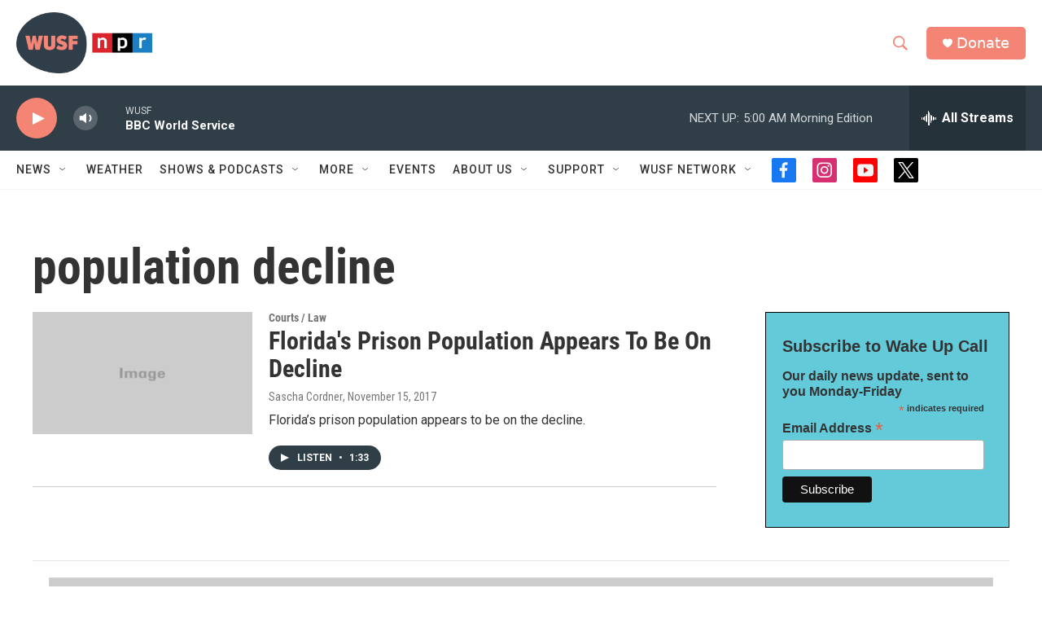

--- FILE ---
content_type: text/html; charset=utf-8
request_url: https://www.google.com/recaptcha/api2/aframe
body_size: 267
content:
<!DOCTYPE HTML><html><head><meta http-equiv="content-type" content="text/html; charset=UTF-8"></head><body><script nonce="TWmu-T2NWL1bcqW-VE95TA">/** Anti-fraud and anti-abuse applications only. See google.com/recaptcha */ try{var clients={'sodar':'https://pagead2.googlesyndication.com/pagead/sodar?'};window.addEventListener("message",function(a){try{if(a.source===window.parent){var b=JSON.parse(a.data);var c=clients[b['id']];if(c){var d=document.createElement('img');d.src=c+b['params']+'&rc='+(localStorage.getItem("rc::a")?sessionStorage.getItem("rc::b"):"");window.document.body.appendChild(d);sessionStorage.setItem("rc::e",parseInt(sessionStorage.getItem("rc::e")||0)+1);localStorage.setItem("rc::h",'1769754517577');}}}catch(b){}});window.parent.postMessage("_grecaptcha_ready", "*");}catch(b){}</script></body></html>